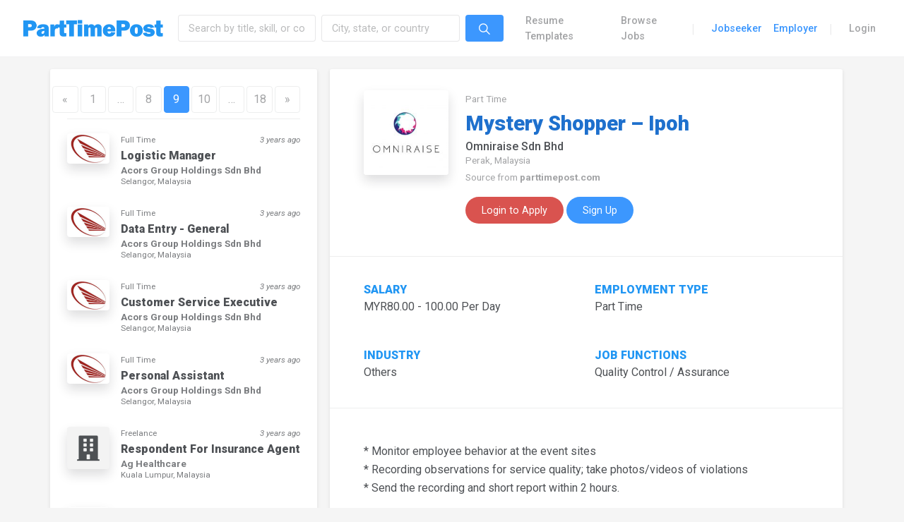

--- FILE ---
content_type: text/html; charset=UTF-8
request_url: https://parttimepost.com/jobs/page/9/?job_id=83042&search=any&loc=any
body_size: 14666
content:
<!DOCTYPE html>

<html lang="en" class="default-style">

<head><link rel="stylesheet" href="https://fonts.googleapis.com/css?family=Roboto:300,300i,400,400i,500,500i,700,700i,900" />
  <meta charset="utf-8">
  <meta http-equiv="x-ua-compatible" content="IE=edge,chrome=1">
  <meta name="description" content="">
  <meta name="viewport" content="width=device-width, initial-scale=1.0, user-scalable=no, minimum-scale=1.0, maximum-scale=1.0">

    



  
<link rel="manifest" crossorigin="use-credentials" href="https://parttimepost.com/manifest.webmanifest">
<meta name="theme-color" content="#FFFFFF">
<meta name="mobile-web-app-capable" content="yes">
<meta name="application-name" content="PartTimePost">
<meta name="apple-mobile-web-app-capable" content="yes">
<meta name="apple-touch-fullscreen" content="yes">
<meta name="apple-mobile-web-app-title" content="PTP">
<meta name="apple-mobile-web-app-status-bar-style" content="default">
<link rel="apple-touch-icon" href="https://parttimepost.com/file/2022/12/icon-full-192x192.png">
<link rel="apple-touch-startup-image" media="(device-width: 430px) and (device-height: 932px) and (-webkit-device-pixel-ratio: 3)" href="https://parttimepost.com/file/daftplug-instantify/img-pwa-apple-launch-1290x2796.png"><link rel="apple-touch-startup-image" media="(device-width: 393px) and (device-height: 852px) and (-webkit-device-pixel-ratio: 3)" href="https://parttimepost.com/file/daftplug-instantify/img-pwa-apple-launch-1179x2256.png"><link rel="apple-touch-startup-image" media="(device-width: 428px) and (device-height: 926px) and (-webkit-device-pixel-ratio: 3)" href="https://parttimepost.com/file/daftplug-instantify/img-pwa-apple-launch-1284x2778.png"><link rel="apple-touch-startup-image" media="(device-width: 390px) and (device-height: 844px) and (-webkit-device-pixel-ratio: 3)" href="https://parttimepost.com/file/daftplug-instantify/img-pwa-apple-launch-1170x2532.png"><link rel="apple-touch-startup-image" media="(device-width: 375px) and (device-height: 812px) and (-webkit-device-pixel-ratio: 3)" href="https://parttimepost.com/file/daftplug-instantify/img-pwa-apple-launch-1125x2436.png"><link rel="apple-touch-startup-image" media="(device-width: 414px) and (device-height: 896px) and (-webkit-device-pixel-ratio: 3)" href="https://parttimepost.com/file/daftplug-instantify/img-pwa-apple-launch-1242x2688.png"><link rel="apple-touch-startup-image" media="(device-width: 414px) and (device-height: 896px) and (-webkit-device-pixel-ratio: 2)" href="https://parttimepost.com/file/daftplug-instantify/img-pwa-apple-launch-828x1792.png"><link rel="apple-touch-startup-image" media="(device-width: 414px) and (device-height: 736px) and (-webkit-device-pixel-ratio: 3)" href="https://parttimepost.com/file/daftplug-instantify/img-pwa-apple-launch-1242x2208.png"><link rel="apple-touch-startup-image" media="(device-width: 375px) and (device-height: 667px) and (-webkit-device-pixel-ratio: 2)" href="https://parttimepost.com/file/daftplug-instantify/img-pwa-apple-launch-750x1334.png"><link rel="apple-touch-startup-image" media="(device-width: 320px) and (device-height: 568px) and (-webkit-device-pixel-ratio: 2)" href="https://parttimepost.com/file/daftplug-instantify/img-pwa-apple-launch-640x1136.png"><link rel="apple-touch-startup-image" media="(device-width: 1024px) and (device-height: 1366px) and (-webkit-device-pixel-ratio: 2)" href="https://parttimepost.com/file/daftplug-instantify/img-pwa-apple-launch-2048x2732.png"><link rel="apple-touch-startup-image" media="(device-width: 834px) and (device-height: 1194px) and (-webkit-device-pixel-ratio: 2)" href="https://parttimepost.com/file/daftplug-instantify/img-pwa-apple-launch-1668x2388.png"><link rel="apple-touch-startup-image" media="(device-width: 820px) and (device-height: 1180px) and (-webkit-device-pixel-ratio: 2)" href="https://parttimepost.com/file/daftplug-instantify/img-pwa-apple-launch-1640x2360.png"><link rel="apple-touch-startup-image" media="(device-width: 834px) and (device-height: 1112px) and (-webkit-device-pixel-ratio: 2)" href="https://parttimepost.com/file/daftplug-instantify/img-pwa-apple-launch-1668x2224.png"><link rel="apple-touch-startup-image" media="(device-width: 810px) and (device-height: 1080px) and (-webkit-device-pixel-ratio: 2)" href="https://parttimepost.com/file/daftplug-instantify/img-pwa-apple-launch-1620x2160.png"><link rel="apple-touch-startup-image" media="(device-width: 768px) and (device-height: 1024px) and (-webkit-device-pixel-ratio: 2)" href="https://parttimepost.com/file/daftplug-instantify/img-pwa-apple-launch-1536x2048.png"><meta name='robots' content='noindex, follow' />

	<!-- This site is optimized with the Yoast SEO plugin v19.13 - https://yoast.com/wordpress/plugins/seo/ -->
	<title>Mystery Shopper &#8211; Ipoh &middot; Page 9 Jobs &middot; PartTimePost</title>
	<meta name="description" content="Jobs , PartTimePost" />
	<meta property="og:locale" content="en_US" />
	<meta property="og:type" content="article" />
	<meta property="og:title" content="Jobs &middot; PartTimePost" />
	<meta property="og:description" content="Jobs , PartTimePost" />
	<meta property="og:url" content="https://parttimepost.com/jobs/" />
	<meta property="og:site_name" content="PartTimePost" />
	<meta name="twitter:card" content="summary_large_image" />
	<script type="application/ld+json" class="yoast-schema-graph">{"@context":"https://schema.org","@graph":[{"@type":"WebPage","@id":"https://parttimepost.com/jobs/","url":"https://parttimepost.com/jobs/","name":"Jobs &middot; PartTimePost","isPartOf":{"@id":"https://parttimepost.com/#website"},"datePublished":"2020-05-28T12:44:24+00:00","dateModified":"2020-05-28T12:44:24+00:00","description":"Jobs , PartTimePost","inLanguage":"en-US","potentialAction":[{"@type":"ReadAction","target":["https://parttimepost.com/jobs/"]}]},{"@type":"WebSite","@id":"https://parttimepost.com/#website","url":"https://parttimepost.com/","name":"PartTimePost","description":"Part-time, Freelance and Temporary Job Recruitment  ·  Create Your Job Winning Resume","publisher":{"@id":"https://parttimepost.com/#organization"},"potentialAction":[{"@type":"SearchAction","target":{"@type":"EntryPoint","urlTemplate":"https://parttimepost.com/?s={search_term_string}"},"query-input":"required name=search_term_string"}],"inLanguage":"en-US"},{"@type":"Organization","@id":"https://parttimepost.com/#organization","name":"PartTimePost","alternateName":"PTP","url":"https://parttimepost.com/","logo":{"@type":"ImageObject","inLanguage":"en-US","@id":"https://parttimepost.com/#/schema/logo/image/","url":"https://parttimepost.com/file/2022/12/icon-full.png","contentUrl":"https://parttimepost.com/file/2022/12/icon-full.png","width":512,"height":512,"caption":"PartTimePost"},"image":{"@id":"https://parttimepost.com/#/schema/logo/image/"}}]}</script>
	<!-- / Yoast SEO plugin. -->


<link rel='stylesheet' id='wp-block-library-css' href='https://parttimepost.com/static/lib/css/dist/block-library/style.min.css?ver=6.1.9' type='text/css' media='all' />
<link rel='stylesheet' id='wc-blocks-vendors-style-css' href='https://parttimepost.com/static/ext/bfb56dfc/packages/woocommerce-blocks/build/wc-blocks-vendors-style.css?ver=9.1.5' type='text/css' media='all' />
<link rel='stylesheet' id='wc-blocks-style-css' href='https://parttimepost.com/static/ext/bfb56dfc/packages/woocommerce-blocks/build/wc-blocks-style.css?ver=9.1.5' type='text/css' media='all' />
<link rel='stylesheet' id='classic-theme-styles-css' href='https://parttimepost.com/static/lib/css/classic-themes.min.css?ver=1' type='text/css' media='all' />
<style id='global-styles-inline-css' type='text/css'>
body{--wp--preset--color--black: #000000;--wp--preset--color--cyan-bluish-gray: #abb8c3;--wp--preset--color--white: #ffffff;--wp--preset--color--pale-pink: #f78da7;--wp--preset--color--vivid-red: #cf2e2e;--wp--preset--color--luminous-vivid-orange: #ff6900;--wp--preset--color--luminous-vivid-amber: #fcb900;--wp--preset--color--light-green-cyan: #7bdcb5;--wp--preset--color--vivid-green-cyan: #00d084;--wp--preset--color--pale-cyan-blue: #8ed1fc;--wp--preset--color--vivid-cyan-blue: #0693e3;--wp--preset--color--vivid-purple: #9b51e0;--wp--preset--gradient--vivid-cyan-blue-to-vivid-purple: linear-gradient(135deg,rgba(6,147,227,1) 0%,rgb(155,81,224) 100%);--wp--preset--gradient--light-green-cyan-to-vivid-green-cyan: linear-gradient(135deg,rgb(122,220,180) 0%,rgb(0,208,130) 100%);--wp--preset--gradient--luminous-vivid-amber-to-luminous-vivid-orange: linear-gradient(135deg,rgba(252,185,0,1) 0%,rgba(255,105,0,1) 100%);--wp--preset--gradient--luminous-vivid-orange-to-vivid-red: linear-gradient(135deg,rgba(255,105,0,1) 0%,rgb(207,46,46) 100%);--wp--preset--gradient--very-light-gray-to-cyan-bluish-gray: linear-gradient(135deg,rgb(238,238,238) 0%,rgb(169,184,195) 100%);--wp--preset--gradient--cool-to-warm-spectrum: linear-gradient(135deg,rgb(74,234,220) 0%,rgb(151,120,209) 20%,rgb(207,42,186) 40%,rgb(238,44,130) 60%,rgb(251,105,98) 80%,rgb(254,248,76) 100%);--wp--preset--gradient--blush-light-purple: linear-gradient(135deg,rgb(255,206,236) 0%,rgb(152,150,240) 100%);--wp--preset--gradient--blush-bordeaux: linear-gradient(135deg,rgb(254,205,165) 0%,rgb(254,45,45) 50%,rgb(107,0,62) 100%);--wp--preset--gradient--luminous-dusk: linear-gradient(135deg,rgb(255,203,112) 0%,rgb(199,81,192) 50%,rgb(65,88,208) 100%);--wp--preset--gradient--pale-ocean: linear-gradient(135deg,rgb(255,245,203) 0%,rgb(182,227,212) 50%,rgb(51,167,181) 100%);--wp--preset--gradient--electric-grass: linear-gradient(135deg,rgb(202,248,128) 0%,rgb(113,206,126) 100%);--wp--preset--gradient--midnight: linear-gradient(135deg,rgb(2,3,129) 0%,rgb(40,116,252) 100%);--wp--preset--duotone--dark-grayscale: url('#wp-duotone-dark-grayscale');--wp--preset--duotone--grayscale: url('#wp-duotone-grayscale');--wp--preset--duotone--purple-yellow: url('#wp-duotone-purple-yellow');--wp--preset--duotone--blue-red: url('#wp-duotone-blue-red');--wp--preset--duotone--midnight: url('#wp-duotone-midnight');--wp--preset--duotone--magenta-yellow: url('#wp-duotone-magenta-yellow');--wp--preset--duotone--purple-green: url('#wp-duotone-purple-green');--wp--preset--duotone--blue-orange: url('#wp-duotone-blue-orange');--wp--preset--font-size--small: 13px;--wp--preset--font-size--medium: 20px;--wp--preset--font-size--large: 36px;--wp--preset--font-size--x-large: 42px;--wp--preset--spacing--20: 0.44rem;--wp--preset--spacing--30: 0.67rem;--wp--preset--spacing--40: 1rem;--wp--preset--spacing--50: 1.5rem;--wp--preset--spacing--60: 2.25rem;--wp--preset--spacing--70: 3.38rem;--wp--preset--spacing--80: 5.06rem;}:where(.is-layout-flex){gap: 0.5em;}body .is-layout-flow > .alignleft{float: left;margin-inline-start: 0;margin-inline-end: 2em;}body .is-layout-flow > .alignright{float: right;margin-inline-start: 2em;margin-inline-end: 0;}body .is-layout-flow > .aligncenter{margin-left: auto !important;margin-right: auto !important;}body .is-layout-constrained > .alignleft{float: left;margin-inline-start: 0;margin-inline-end: 2em;}body .is-layout-constrained > .alignright{float: right;margin-inline-start: 2em;margin-inline-end: 0;}body .is-layout-constrained > .aligncenter{margin-left: auto !important;margin-right: auto !important;}body .is-layout-constrained > :where(:not(.alignleft):not(.alignright):not(.alignfull)){max-width: var(--wp--style--global--content-size);margin-left: auto !important;margin-right: auto !important;}body .is-layout-constrained > .alignwide{max-width: var(--wp--style--global--wide-size);}body .is-layout-flex{display: flex;}body .is-layout-flex{flex-wrap: wrap;align-items: center;}body .is-layout-flex > *{margin: 0;}:where(.wp-block-columns.is-layout-flex){gap: 2em;}.has-black-color{color: var(--wp--preset--color--black) !important;}.has-cyan-bluish-gray-color{color: var(--wp--preset--color--cyan-bluish-gray) !important;}.has-white-color{color: var(--wp--preset--color--white) !important;}.has-pale-pink-color{color: var(--wp--preset--color--pale-pink) !important;}.has-vivid-red-color{color: var(--wp--preset--color--vivid-red) !important;}.has-luminous-vivid-orange-color{color: var(--wp--preset--color--luminous-vivid-orange) !important;}.has-luminous-vivid-amber-color{color: var(--wp--preset--color--luminous-vivid-amber) !important;}.has-light-green-cyan-color{color: var(--wp--preset--color--light-green-cyan) !important;}.has-vivid-green-cyan-color{color: var(--wp--preset--color--vivid-green-cyan) !important;}.has-pale-cyan-blue-color{color: var(--wp--preset--color--pale-cyan-blue) !important;}.has-vivid-cyan-blue-color{color: var(--wp--preset--color--vivid-cyan-blue) !important;}.has-vivid-purple-color{color: var(--wp--preset--color--vivid-purple) !important;}.has-black-background-color{background-color: var(--wp--preset--color--black) !important;}.has-cyan-bluish-gray-background-color{background-color: var(--wp--preset--color--cyan-bluish-gray) !important;}.has-white-background-color{background-color: var(--wp--preset--color--white) !important;}.has-pale-pink-background-color{background-color: var(--wp--preset--color--pale-pink) !important;}.has-vivid-red-background-color{background-color: var(--wp--preset--color--vivid-red) !important;}.has-luminous-vivid-orange-background-color{background-color: var(--wp--preset--color--luminous-vivid-orange) !important;}.has-luminous-vivid-amber-background-color{background-color: var(--wp--preset--color--luminous-vivid-amber) !important;}.has-light-green-cyan-background-color{background-color: var(--wp--preset--color--light-green-cyan) !important;}.has-vivid-green-cyan-background-color{background-color: var(--wp--preset--color--vivid-green-cyan) !important;}.has-pale-cyan-blue-background-color{background-color: var(--wp--preset--color--pale-cyan-blue) !important;}.has-vivid-cyan-blue-background-color{background-color: var(--wp--preset--color--vivid-cyan-blue) !important;}.has-vivid-purple-background-color{background-color: var(--wp--preset--color--vivid-purple) !important;}.has-black-border-color{border-color: var(--wp--preset--color--black) !important;}.has-cyan-bluish-gray-border-color{border-color: var(--wp--preset--color--cyan-bluish-gray) !important;}.has-white-border-color{border-color: var(--wp--preset--color--white) !important;}.has-pale-pink-border-color{border-color: var(--wp--preset--color--pale-pink) !important;}.has-vivid-red-border-color{border-color: var(--wp--preset--color--vivid-red) !important;}.has-luminous-vivid-orange-border-color{border-color: var(--wp--preset--color--luminous-vivid-orange) !important;}.has-luminous-vivid-amber-border-color{border-color: var(--wp--preset--color--luminous-vivid-amber) !important;}.has-light-green-cyan-border-color{border-color: var(--wp--preset--color--light-green-cyan) !important;}.has-vivid-green-cyan-border-color{border-color: var(--wp--preset--color--vivid-green-cyan) !important;}.has-pale-cyan-blue-border-color{border-color: var(--wp--preset--color--pale-cyan-blue) !important;}.has-vivid-cyan-blue-border-color{border-color: var(--wp--preset--color--vivid-cyan-blue) !important;}.has-vivid-purple-border-color{border-color: var(--wp--preset--color--vivid-purple) !important;}.has-vivid-cyan-blue-to-vivid-purple-gradient-background{background: var(--wp--preset--gradient--vivid-cyan-blue-to-vivid-purple) !important;}.has-light-green-cyan-to-vivid-green-cyan-gradient-background{background: var(--wp--preset--gradient--light-green-cyan-to-vivid-green-cyan) !important;}.has-luminous-vivid-amber-to-luminous-vivid-orange-gradient-background{background: var(--wp--preset--gradient--luminous-vivid-amber-to-luminous-vivid-orange) !important;}.has-luminous-vivid-orange-to-vivid-red-gradient-background{background: var(--wp--preset--gradient--luminous-vivid-orange-to-vivid-red) !important;}.has-very-light-gray-to-cyan-bluish-gray-gradient-background{background: var(--wp--preset--gradient--very-light-gray-to-cyan-bluish-gray) !important;}.has-cool-to-warm-spectrum-gradient-background{background: var(--wp--preset--gradient--cool-to-warm-spectrum) !important;}.has-blush-light-purple-gradient-background{background: var(--wp--preset--gradient--blush-light-purple) !important;}.has-blush-bordeaux-gradient-background{background: var(--wp--preset--gradient--blush-bordeaux) !important;}.has-luminous-dusk-gradient-background{background: var(--wp--preset--gradient--luminous-dusk) !important;}.has-pale-ocean-gradient-background{background: var(--wp--preset--gradient--pale-ocean) !important;}.has-electric-grass-gradient-background{background: var(--wp--preset--gradient--electric-grass) !important;}.has-midnight-gradient-background{background: var(--wp--preset--gradient--midnight) !important;}.has-small-font-size{font-size: var(--wp--preset--font-size--small) !important;}.has-medium-font-size{font-size: var(--wp--preset--font-size--medium) !important;}.has-large-font-size{font-size: var(--wp--preset--font-size--large) !important;}.has-x-large-font-size{font-size: var(--wp--preset--font-size--x-large) !important;}
.wp-block-navigation a:where(:not(.wp-element-button)){color: inherit;}
:where(.wp-block-columns.is-layout-flex){gap: 2em;}
.wp-block-pullquote{font-size: 1.5em;line-height: 1.6;}
</style>
<link rel='stylesheet' id='daftplug-instantify-pwa-offlinenotification-css' href='https://parttimepost.com/static/ext/a464d5da/pwa/public/assets/css/style-offlinenotification.css?ver=7.2' type='text/css' media='all' />
<link rel='stylesheet' id='daftplug-instantify-pwa-public-css' href='https://parttimepost.com/static/ext/a464d5da/pwa/public/assets/css/style-pwa.min.css?ver=7.2' type='text/css' media='all' />
<link rel='stylesheet' id='daftplug-instantify-public-css' href='https://parttimepost.com/static/ext/a464d5da/public/assets/css/style-public.min.css?ver=7.2' type='text/css' media='all' />
<link rel='stylesheet' id='woocommerce-layout-css' href='https://parttimepost.com/static/ext/bfb56dfc/assets/css/woocommerce-layout.css?ver=7.3.0' type='text/css' media='all' />
<link rel='stylesheet' id='woocommerce-smallscreen-css' href='https://parttimepost.com/static/ext/bfb56dfc/assets/css/woocommerce-smallscreen.css?ver=7.3.0' type='text/css' media='only screen and (max-width: 768px)' />
<link rel='stylesheet' id='woocommerce-general-css' href='https://parttimepost.com/static/ext/bfb56dfc/assets/css/woocommerce.css?ver=7.3.0' type='text/css' media='all' />
<style id='woocommerce-inline-inline-css' type='text/css'>
.woocommerce form .form-row .required { visibility: visible; }
</style>
<link rel='stylesheet' id='if-menu-site-css-css' href='https://parttimepost.com/static/ext/2a8e5057/assets/if-menu-site.css?ver=6.1.9' type='text/css' media='all' />
<link rel='stylesheet' id='flamy-fontawesome-css-css' href='https://parttimepost.com/static/assets/vendor/fonts/fontawesome.css' type='text/css' media='all' />
<link rel='stylesheet' id='flamy-ionicons-css-css' href='https://parttimepost.com/static/assets/vendor/fonts/ionicons.css' type='text/css' media='all' />
<link rel='stylesheet' id='flamy-linearicons-css-css' href='https://parttimepost.com/static/assets/vendor/fonts/ionicons.css' type='text/css' media='all' />
<link rel='stylesheet' id='flamy-open-iconic-css-css' href='https://parttimepost.com/static/assets/vendor/fonts/open-iconic.css' type='text/css' media='all' />
<link rel='stylesheet' id='flamy-pe-icon-7-stroke-css-css' href='https://parttimepost.com/static/assets/vendor/fonts/pe-icon-7-stroke.css' type='text/css' media='all' />
<link rel='stylesheet' id='flamy-theme-settings-bootstrap-css-css' href='https://parttimepost.com/static/assets/vendor/css/rtl/bootstrap.css' type='text/css' media='all' />
<link rel='stylesheet' id='flamy-theme-settings-appwork-css-css' href='https://parttimepost.com/static/assets/vendor/css/rtl/appwork.css' type='text/css' media='all' />
<link rel='stylesheet' id='flamy-theme-settings-theme-css-css' href='https://parttimepost.com/static/assets/vendor/css/rtl/theme-air.css' type='text/css' media='all' />
<link rel='stylesheet' id='flamy-theme-settings-colors-css-css' href='https://parttimepost.com/static/assets/vendor/css/rtl/colors.css' type='text/css' media='all' />
<link rel='stylesheet' id='flamy-uikit-css-css' href='https://parttimepost.com/static/assets/vendor/css/rtl/uikit.css' type='text/css' media='all' />
<link rel='stylesheet' id='landing-css-css' href='https://parttimepost.com/static/assets/css/landing.css' type='text/css' media='all' />
<link rel='stylesheet' id='flamy-custom-css-css' href='https://parttimepost.com/static/assets/css/custom.css' type='text/css' media='all' />
<link rel='stylesheet' id='flamy-perfect-scrollbar-css-css' href='https://parttimepost.com/static/assets/vendor/libs/perfect-scrollbar/perfect-scrollbar.css' type='text/css' media='all' />
<link rel='stylesheet' id='flamy-spinkit-css-css' href='https://parttimepost.com/static/assets/vendor/libs/spinkit/spinkit.css' type='text/css' media='all' />
<link rel='stylesheet' id='flamy-smartwizard-css-css' href='https://parttimepost.com/static/assets/vendor/libs/smartwizard/smartwizard.css' type='text/css' media='all' />
<link rel='stylesheet' id='flamy-growl-css-css' href='https://parttimepost.com/static/assets/vendor/libs/growl/growl.css' type='text/css' media='all' />
<link rel='stylesheet' id='flamy-select2-css-css' href='https://parttimepost.com/static/assets/vendor/libs/select2/select2.css' type='text/css' media='all' />
<link rel='stylesheet' id='flamy-typeahead-css-css' href='https://parttimepost.com/static/assets/vendor/libs/typeahead-js/typeahead.css' type='text/css' media='all' />
<link rel='stylesheet' id='flamy-ladda-css-css' href='https://parttimepost.com/static/assets/vendor/libs/ladda/ladda.css' type='text/css' media='all' />
<link rel='stylesheet' id='flamy-skin-css-css' href='https://parttimepost.com/static/assets/css/skin.css' type='text/css' media='all' />
<link rel='stylesheet' id='mycred-front-css' href='https://parttimepost.com/static/ext/c6dd508b/assets/css/mycred-front.css?ver=2.4.10' type='text/css' media='all' />
<link rel='stylesheet' id='mycred-social-share-icons-css' href='https://parttimepost.com/static/ext/c6dd508b/assets/css/mycred-social-icons.css?ver=2.4.10' type='text/css' media='all' />
<link rel='stylesheet' id='mycred-social-share-style-css' href='https://parttimepost.com/static/ext/c6dd508b/assets/css/mycred-social-share.css?ver=2.4.10' type='text/css' media='all' />
<script type='text/javascript' src='https://ajax.googleapis.com/ajax/libs/jquery/3.2.1/jquery.min.js' id='jquery-js'></script>
<script type='text/javascript' src='https://parttimepost.com/static/ext/bfb56dfc/assets/js/jquery-blockui/jquery.blockUI.min.js?ver=2.7.0-wc.7.3.0' id='jquery-blockui-js'></script>
<script type='text/javascript' id='wc-add-to-cart-js-extra'>
/* <![CDATA[ */
var wc_add_to_cart_params = {"ajax_url":"\/ajax","wc_ajax_url":"\/?wc-ajax=%%endpoint%%","i18n_view_cart":"View cart","cart_url":"https:\/\/parttimepost.com\/app\/dashboard\/cart\/","is_cart":"","cart_redirect_after_add":"no"};
/* ]]> */
</script>
<script type='text/javascript' src='https://parttimepost.com/static/ext/bfb56dfc/assets/js/frontend/add-to-cart.min.js?ver=7.3.0' id='wc-add-to-cart-js'></script>
<script type='text/javascript' src='https://parttimepost.com/static/ext/9b34fccb/assets/js/vendors/woocommerce-add-to-cart.js?ver=6.10.0' id='vc_woocommerce-add-to-cart-js-js'></script>
<script type='text/javascript' src='https://parttimepost.com/static/assets/vendor/js/layout-helpers.js' id='layout-helpers-js'></script>
<script type='text/javascript' src='https://parttimepost.com/static/assets/vendor/js/pace.js' id='pace-js'></script>
<script type='text/javascript' src='https://cdn.jsdelivr.net/npm/vue/dist/vue.js' id='vue-js-js'></script>
<script type='text/javascript' src='https://cdn.jsdelivr.net/npm/axios/dist/axios.min.js' id='axios-js-js'></script>
<script type='text/javascript' src='https://cdn.jsdelivr.net/npm/vue-axios@2.1.5/dist/vue-axios.min.js' id='vue-axios-js-js'></script>
<link rel="https://api.w.org/" href="https://parttimepost.com/wp-json/" /><link rel="alternate" type="application/json" href="https://parttimepost.com/wp-json/wp/v2/pages/1552" /><!-- Google Tag Manager -->
<script>(function(w,d,s,l,i){w[l]=w[l]||[];w[l].push({'gtm.start':
new Date().getTime(),event:'gtm.js'});var f=d.getElementsByTagName(s)[0],
j=d.createElement(s),dl=l!='dataLayer'?'&l='+l:'';j.async=true;j.src=
'https://www.googletagmanager.com/gtm.js?id='+i+dl;f.parentNode.insertBefore(j,f);
})(window,document,'script','dataLayer','GTM-WTLQBHM');</script>
<!-- End Google Tag Manager -->
    <script>document['documentMode']===10&&document.write('<script src="https://polyfill.io/v3/polyfill.min.js?features=Intl.~locale.en"><\/script>')</script>
    	<noscript><style>.woocommerce-product-gallery{ opacity: 1 !important; }</style></noscript>
	
	<script type="text/javascript" id="serviceworker">
	    if (navigator.serviceWorker) {
	        window.addEventListener('load', function() {
	            navigator.serviceWorker.register(
	                "https:\/\/parttimepost.com\/serviceworker.sw", {scope: "\/"}
	            );
	        });
	    }
	</script>
	<noscript><style> .wpb_animate_when_almost_visible { opacity: 1; }</style></noscript></head>

<body>
  <div class="page-loader">
    <div class="bg-primary"></div>
  </div>	<!-- Layout wrapper -->
	<div class="layout-wrapper layout-1 layout-without-sidenav">
		<div class="layout-inner">

			
			<!-- Navbar -->
			<nav class="landing-navbar navbar navbar-expand-lg navbar-light bg-white -shadow border-bottom -shadow-sm">
				<div class="container-fluid px-3">
					<a href="https://parttimepost.com" class="navbar-brand text-big font-weight-bolder line-height-1 text-expanded py-3">
						<img src="https://parttimepost.com/img/logo.png" style="width:200px;">
					</a>
				
					<button class="navbar-toggler" type="button" data-toggle="collapse" data-target="#landing-navbar-collapse">
						<span class="navbar-toggler-icon"></span>
					</button>
				
					<div class="collapse navbar-collapse" id="landing-navbar-collapse">
						
<!-- Search -->

<div class="navbar-nav align-items-lg-center d-none d-md-block w-50">
	<form action="https://parttimepost.com/jobs/?search=any&loc=any" method="GET" class="w-100">
	<label class="nav-item navbar-text navbar-search-box p-0 active">
		<div class="form-row col-12 m-0 p-0">
			<div class="form-group col-12 m-0 p-0">
				<div class="row no-gutters" >
					<div class="col-md-5 col-lg-5 py-1 px-md-1">
						<input type="text" name="search" class="form-control job-title" placeholder="Search by title, skill, or company" value="">
					</div>
					<div class="col-md-5 col-lg-5 py-1 px-md-1">
						<input type="text" name="loc" class="form-control job-location" placeholder="City, state, or country" value="">
					</div>
					<div class="col-md-2 col-lg-2 py-1 px-md-1">
						<button class="btn btn-primary" type="submit"><i class="ion ion-ios-search navbar-icon align-middle"></i></button>
					</div>
				</div>
			</div>
		</div>
	</label>
	</form>
</div>						<div class="navbar-nav align-items-lg-center ml-auto"><a class="anchor-link nav-item nav-link font-weight-semibold menu-item menu-item-type-post_type menu-item-object-page" href="https://parttimepost.com/templates/">Resume Templates</a>
<a class="anchor-link nav-item nav-link font-weight-semibold menu-item menu-item-type-post_type menu-item-object-page" href="https://parttimepost.com/browse-jobs/">Browse Jobs</a>
<div class="nav-item d-none d-lg-block text-big font-weight-light line-height-1 opacity-25 mr-3 ml-2">|</div>
<a class="anchor-link nav-item nav-link font-weight-semibold text-primary menu-item menu-item-type-post_type menu-item-object-page" href="https://parttimepost.com/for-jobseeker/">Jobseeker</a>
<a class="anchor-link nav-item nav-link font-weight-semibold text-primary menu-item menu-item-type-post_type menu-item-object-page" href="https://parttimepost.com/for-employer/">Employer</a>
<div class="nav-item d-none d-lg-block text-big font-weight-light line-height-1 opacity-25 mr-3 ml-2">|</div>
<a class="anchor-link nav-item nav-link font-weight-semibold menu-item menu-item-type-post_type menu-item-object-page" href="https://parttimepost.com/app/login/">Login</a>
</div>					</div>
				</div>
			</nav>
			<!-- / Navbar -->
						

<style type="text/css">
	.recent-search::-webkit-scrollbar {
	  display: none;
	}

	/* Hide scrollbar for IE, Edge and Firefox */
	.recent-search {
	  -ms-overflow-style: none;  /* IE and Edge */
	  scrollbar-width: none;  /* Firefox */
	}
</style>
			<!-- Layout container -->
			<div class="layout-container">

				<!-- Layout content -->
				<div class="layout-content">

					<!-- Content -->
					<div class="container-fluid flex-grow-1 m-0 p-0">
						<div class="row no-gutters hidden">
	<div class="col">
		<div class="card shadow-none bg-light">
			<form action="https://parttimepost.com/jobs/?search=any&loc=any" method="GET">
			<div class="card-body">
				<div class="form-row">
					<div class="form-group mb-0 col">
						<div class="row no-gutters" >
							<div class="col-md-6 col-lg-5 py-1 px-md-1">
								<input type="text" name="search" class="form-control job-title form-control-lg" placeholder="Search by title, skill, or company name" value="">
							</div>
							<div class="col-md-6 col-lg-5 py-1 px-md-1">
								<input type="text" name="loc" class="form-control form-control-lg" placeholder="City, state, or country" value="">
							</div>
							<div class="col-md-12 col-lg-2 py-1 px-md-1">
								<button class="btn btn-primary btn-block btn-lg rounded-pill" type="submit">Search</button>
							</div>
						</div>
					</div>
				</div>
			</div>
			</form>

			<div class="card-footer bg-white">
				<a href="https://parttimepost.com/jobs/page/9/?search=Assistant+Manager&loc=any" class="btn btn-outline-primary m-1  rounded-pill">Assistant Manager</a><a href="https://parttimepost.com/jobs/page/9/?search=Chief+Financial+Officer&loc=any" class="btn btn-outline-primary m-1  rounded-pill">Chief Financial Officer</a><a href="https://parttimepost.com/jobs/page/9/?search=Customer+Service+Assistant&loc=any" class="btn btn-outline-primary m-1  rounded-pill">Customer Service Assistant</a><a href="https://parttimepost.com/jobs/page/9/?search=Event+Planner&loc=any" class="btn btn-outline-primary m-1  rounded-pill">Event Planner</a><a href="https://parttimepost.com/jobs/page/9/?search=General+Office+Clerk&loc=any" class="btn btn-outline-primary m-1  rounded-pill">General Office Clerk</a>			</div>

		</div>
	</div>
</div>

<div class="container px-0">
	<div class="row no-gutters">
		<div class="col">

			<div class="row no-gutters h-100">

				<div class="col-md-5 col-lg-4 order-2 order-md-1">
					<div class="d-block d-md-none w-100">
						<form action="https://parttimepost.com/jobs/?search=any&loc=any" method="GET" class="w-100">
						<label class="nav-item navbar-text navbar-search-box p-0 active">
							<div class="form-row col-12 mt-4">
								<div class="form-group col-12">
									<div class="row no-gutters" >
										<div class="col-md-12 mb-2">
											<input type="text" name="search" class="form-control job-title form-control-lg" placeholder="Search by title, skill, or company name" value="">
										</div>
										<div class="col-md-12 mb-2">
											<input type="text" name="loc" class="form-control form-control-lg" placeholder="City, state, or country" value="">
										</div>
										<div class="col-md-12">
											<button class="btn btn-primary btn-block btn-lg  rounded-pill" type="submit"><i class="ion ion-ios-search navbar-icon align-middle"></i> Search Jobs</button>
										</div>
									</div>
								</div>
							</div>
						</label>
						</form>
					</div>
					<div class="card shadow-sm my-3">
						<div class="card-body">
						<nav><ul class="pagination justify-content-end">
<li class="page-item"><a href="https://parttimepost.com/jobs/page/8/?job_id=83042&#038;search=any&#038;loc=any" >&laquo;</a></li>
<li class="page-item"><a href="https://parttimepost.com/jobs/?job_id=83042&#038;search=any&#038;loc=any">1</a></li>
<li class="page-item disabled d-none d-md-block"><a>…</a></li><li class="page-item"><a href="https://parttimepost.com/jobs/page/8/?job_id=83042&#038;search=any&#038;loc=any" class>8</a></li>
<li class="page-item active"><a href="https://parttimepost.com/jobs/page/9/?job_id=83042&#038;search=any&#038;loc=any" class>9</a></li>
<li class="page-item"><a href="https://parttimepost.com/jobs/page/10/?job_id=83042&#038;search=any&#038;loc=any" class>10</a></li>
<li class="page-item disabled d-none d-md-block"><a>…</a></li>
<li><a href="https://parttimepost.com/jobs/page/18/?job_id=83042&#038;search=any&#038;loc=any">18</a></li>
<li class="page-item"><a href="https://parttimepost.com/jobs/page/10/?job_id=83042&#038;search=any&#038;loc=any" >&raquo;</a></li>
</ul></nav>
<hr class="mb-2 mt-2">
	<div class="row">
					<div class="col-12  py-1 px-1 mb-1">
		
		<a class="view-jobs-list-mobile" href="https://parttimepost.com/jobs/page/9/?job_id=83092&search=any&loc=any" data-mobile-link="https://parttimepost.com/job-p/logistic-manager-83092/">
			<div class="media align-items-top p-2 rounded text-body media-hover " >
				<div class="text-center">
					<img src="https://parttimepost.com/img/company/386766/1669266581.png" class="d-block ui-w-60 rounded shadow bg-white">
					<small class="text-tiny d-block w-100 mt-2"><div class="badge badge-pill badge-xs py-1 px-2 opacity-0">&nbsp;</div></small>
				</div>

				<div class="media-body flex-truncate ml-3" data-toggle="tooltip" data-placement="bottom" data-original-title="">
					<div class="small  d-flex justify-content-between mb-1 opacity-75">
						<small>Full Time</small>
						<small><em>3 years ago </em></small>
					</div>

					<h5 class="font-weight-bolder mb-1">Logistic Manager</h5>

					<div class="small line-height-condenced opacity-75">
						<strong class="mr-1">Acors Group Holdings Sdn Bhd</strong>
						<small class="d-block">Selangor, Malaysia</small>
					</div>

					<div class="small line-height-1 my-2 mr-2 d-none">
						<small>Responsibilities: Develop and lead the organization-wide sales &amp; operations planning process. Build...</small>
					</div>
				</div>
			</div>
		</a>
	</div>					<div class="col-12  py-1 px-1 mb-1">
		
		<a class="view-jobs-list-mobile" href="https://parttimepost.com/jobs/page/9/?job_id=83091&search=any&loc=any" data-mobile-link="https://parttimepost.com/job-p/data-entry-general-83091/">
			<div class="media align-items-top p-2 rounded text-body media-hover " >
				<div class="text-center">
					<img src="https://parttimepost.com/img/company/386766/1669266581.png" class="d-block ui-w-60 rounded shadow bg-white">
					<small class="text-tiny d-block w-100 mt-2"><div class="badge badge-pill badge-xs py-1 px-2 opacity-0">&nbsp;</div></small>
				</div>

				<div class="media-body flex-truncate ml-3" data-toggle="tooltip" data-placement="bottom" data-original-title="">
					<div class="small  d-flex justify-content-between mb-1 opacity-75">
						<small>Full Time</small>
						<small><em>3 years ago </em></small>
					</div>

					<h5 class="font-weight-bolder mb-1">Data Entry - General</h5>

					<div class="small line-height-condenced opacity-75">
						<strong class="mr-1">Acors Group Holdings Sdn Bhd</strong>
						<small class="d-block">Selangor, Malaysia</small>
					</div>

					<div class="small line-height-1 my-2 mr-2 d-none">
						<small>Responsibilities Gathering invoices, statements, reports, personal details, documents and information from employees,...</small>
					</div>
				</div>
			</div>
		</a>
	</div>					<div class="col-12  py-1 px-1 mb-1">
		
		<a class="view-jobs-list-mobile" href="https://parttimepost.com/jobs/page/9/?job_id=83090&search=any&loc=any" data-mobile-link="https://parttimepost.com/job-p/customer-service-executive-83090/">
			<div class="media align-items-top p-2 rounded text-body media-hover " >
				<div class="text-center">
					<img src="https://parttimepost.com/img/company/386766/1669266581.png" class="d-block ui-w-60 rounded shadow bg-white">
					<small class="text-tiny d-block w-100 mt-2"><div class="badge badge-pill badge-xs py-1 px-2 opacity-0">&nbsp;</div></small>
				</div>

				<div class="media-body flex-truncate ml-3" data-toggle="tooltip" data-placement="bottom" data-original-title="">
					<div class="small  d-flex justify-content-between mb-1 opacity-75">
						<small>Full Time</small>
						<small><em>3 years ago </em></small>
					</div>

					<h5 class="font-weight-bolder mb-1">Customer Service Executive</h5>

					<div class="small line-height-condenced opacity-75">
						<strong class="mr-1">Acors Group Holdings Sdn Bhd</strong>
						<small class="d-block">Selangor, Malaysia</small>
					</div>

					<div class="small line-height-1 my-2 mr-2 d-none">
						<small>Resposibilities: Resolve product or service problems by clarifying the customer\'s complaint; determining...</small>
					</div>
				</div>
			</div>
		</a>
	</div>					<div class="col-12  py-1 px-1 mb-1">
		
		<a class="view-jobs-list-mobile" href="https://parttimepost.com/jobs/page/9/?job_id=83089&search=any&loc=any" data-mobile-link="https://parttimepost.com/job-p/personal-assistant-83089/">
			<div class="media align-items-top p-2 rounded text-body media-hover " >
				<div class="text-center">
					<img src="https://parttimepost.com/img/company/386766/1669266581.png" class="d-block ui-w-60 rounded shadow bg-white">
					<small class="text-tiny d-block w-100 mt-2"><div class="badge badge-pill badge-xs py-1 px-2 opacity-0">&nbsp;</div></small>
				</div>

				<div class="media-body flex-truncate ml-3" data-toggle="tooltip" data-placement="bottom" data-original-title="">
					<div class="small  d-flex justify-content-between mb-1 opacity-75">
						<small>Full Time</small>
						<small><em>3 years ago </em></small>
					</div>

					<h5 class="font-weight-bolder mb-1">Personal Assistant</h5>

					<div class="small line-height-condenced opacity-75">
						<strong class="mr-1">Acors Group Holdings Sdn Bhd</strong>
						<small class="d-block">Selangor, Malaysia</small>
					</div>

					<div class="small line-height-1 my-2 mr-2 d-none">
						<small>We are looking for a competent and independent Personal Assistant who will...</small>
					</div>
				</div>
			</div>
		</a>
	</div>					<div class="col-12  py-1 px-1 mb-1">
		
		<a class="view-jobs-list-mobile" href="https://parttimepost.com/jobs/page/9/?job_id=83088&search=any&loc=any" data-mobile-link="https://parttimepost.com/job-p/respondent-for-insurance-agent-83088/">
			<div class="media align-items-top p-2 rounded text-body media-hover " >
				<div class="text-center">
					<img src="https://parttimepost.com/img/company-180.png" class="d-block ui-w-60 rounded shadow bg-white">
					<small class="text-tiny d-block w-100 mt-2"><div class="badge badge-pill badge-xs py-1 px-2 opacity-0">&nbsp;</div></small>
				</div>

				<div class="media-body flex-truncate ml-3" data-toggle="tooltip" data-placement="bottom" data-original-title="">
					<div class="small  d-flex justify-content-between mb-1 opacity-75">
						<small>Freelance</small>
						<small><em>3 years ago </em></small>
					</div>

					<h5 class="font-weight-bolder mb-1">Respondent For Insurance Agent</h5>

					<div class="small line-height-condenced opacity-75">
						<strong class="mr-1">Ag Healthcare</strong>
						<small class="d-block">Kuala Lumpur, Malaysia</small>
					</div>

					<div class="small line-height-1 my-2 mr-2 d-none">
						<small>Looking for insurance agents or team leader/distributor (conventional or takaful) of the...</small>
					</div>
				</div>
			</div>
		</a>
	</div>					<div class="col-12  py-1 px-1 mb-1">
		
		<a class="view-jobs-list-mobile" href="https://parttimepost.com/jobs/page/9/?job_id=83087&search=any&loc=any" data-mobile-link="https://parttimepost.com/job-p/part-time-event-promoter-ioi-city-mall-83087/">
			<div class="media align-items-top p-2 rounded text-body media-hover " >
				<div class="text-center">
					<img src="https://parttimepost.com/img/company/363523/1590671360-180x180.jpg" class="d-block ui-w-60 rounded shadow bg-white">
					<small class="text-tiny d-block w-100 mt-2"><div class="badge badge-pill badge-xs py-1 px-2 opacity-0">&nbsp;</div></small>
				</div>

				<div class="media-body flex-truncate ml-3" data-toggle="tooltip" data-placement="bottom" data-original-title="">
					<div class="small  d-flex justify-content-between mb-1 opacity-75">
						<small>Part Time</small>
						<small><em>3 years ago </em></small>
					</div>

					<h5 class="font-weight-bolder mb-1">Part Time Event Promoter-ioi City Mall</h5>

					<div class="small line-height-condenced opacity-75">
						<strong class="mr-1">Puzzle Planet Sdn Bhd</strong>
						<small class="d-block">Putrajaya, Malaysia</small>
					</div>

					<div class="small line-height-1 my-2 mr-2 d-none">
						<small>Event Date: 25 Nov 2022 to 2 Jan 2023 &nbsp; Job Description...</small>
					</div>
				</div>
			</div>
		</a>
	</div>					<div class="col-12  py-1 px-1 mb-1">
		
		<a class="view-jobs-list-mobile" href="https://parttimepost.com/jobs/page/9/?job_id=83086&search=any&loc=any" data-mobile-link="https://parttimepost.com/job-p/branch-administrator-83086/">
			<div class="media align-items-top p-2 rounded text-body media-hover " >
				<div class="text-center">
					<img src="https://parttimepost.com/img/company/45926/1546843523-180x180.jpg" class="d-block ui-w-60 rounded shadow bg-white">
					<small class="text-tiny d-block w-100 mt-2"><div class="badge badge-pill badge-xs py-1 px-2 opacity-0">&nbsp;</div></small>
				</div>

				<div class="media-body flex-truncate ml-3" data-toggle="tooltip" data-placement="bottom" data-original-title="">
					<div class="small  d-flex justify-content-between mb-1 opacity-75">
						<small>Full Time</small>
						<small><em>3 years ago </em></small>
					</div>

					<h5 class="font-weight-bolder mb-1">Branch Administrator</h5>

					<div class="small line-height-condenced opacity-75">
						<strong class="mr-1">Nep Holdings (m) Bhd</strong>
						<small class="d-block">Johor, Malaysia</small>
					</div>

					<div class="small line-height-1 my-2 mr-2 d-none">
						<small>Job Description - Manage daily branch operations to ensure it runs in...</small>
					</div>
				</div>
			</div>
		</a>
	</div>					<div class="col-12  py-1 px-1 mb-1">
		
		<a class="view-jobs-list-mobile" href="https://parttimepost.com/jobs/page/9/?job_id=83085&search=any&loc=any" data-mobile-link="https://parttimepost.com/job-p/sales-consultant-part-time-full-time-83085/">
			<div class="media align-items-top p-2 rounded text-body media-hover " >
				<div class="text-center">
					<img src="https://parttimepost.com/img/company-180.png" class="d-block ui-w-60 rounded shadow bg-white">
					<small class="text-tiny d-block w-100 mt-2"><div class="badge badge-pill badge-xs py-1 px-2 opacity-0">&nbsp;</div></small>
				</div>

				<div class="media-body flex-truncate ml-3" data-toggle="tooltip" data-placement="bottom" data-original-title="">
					<div class="small  d-flex justify-content-between mb-1 opacity-75">
						<small>Part Time</small>
						<small><em>3 years ago </em></small>
					</div>

					<h5 class="font-weight-bolder mb-1">Sales Consultant (part-time/ Full Time)</h5>

					<div class="small line-height-condenced opacity-75">
						<strong class="mr-1">Great Eastern</strong>
						<small class="d-block">Kuala Lumpur, Malaysia</small>
					</div>

					<div class="small line-height-1 my-2 mr-2 d-none">
						<small>Prefer a home-based flexible job? Want a career that promises advancement and...</small>
					</div>
				</div>
			</div>
		</a>
	</div>					<div class="col-12  py-1 px-1 mb-1">
		
		<a class="view-jobs-list-mobile" href="https://parttimepost.com/jobs/page/9/?job_id=83084&search=any&loc=any" data-mobile-link="https://parttimepost.com/job-p/trainer-83084/">
			<div class="media align-items-top p-2 rounded text-body media-hover " >
				<div class="text-center">
					<img src="https://parttimepost.com/img/company/4174/1669180042-180x180.png" class="d-block ui-w-60 rounded shadow bg-white">
					<small class="text-tiny d-block w-100 mt-2"><div class="badge badge-pill badge-xs py-1 px-2 opacity-0">&nbsp;</div></small>
				</div>

				<div class="media-body flex-truncate ml-3" data-toggle="tooltip" data-placement="bottom" data-original-title="">
					<div class="small  d-flex justify-content-between mb-1 opacity-75">
						<small>Full Time</small>
						<small><em>3 years ago </em></small>
					</div>

					<h5 class="font-weight-bolder mb-1">Trainer</h5>

					<div class="small line-height-condenced opacity-75">
						<strong class="mr-1">Mybrainlab</strong>
						<small class="d-block">Kuala Lumpur, Malaysia</small>
					</div>

					<div class="small line-height-1 my-2 mr-2 d-none">
						<small>Job Description Trainers work with students of all ages, but most typically...</small>
					</div>
				</div>
			</div>
		</a>
	</div>					<div class="col-12  py-1 px-1 mb-1">
		
		<a class="view-jobs-list-mobile" href="https://parttimepost.com/jobs/page/9/?job_id=83083&search=any&loc=any" data-mobile-link="https://parttimepost.com/job-p/inside-sales-representative-83083/">
			<div class="media align-items-top p-2 rounded text-body media-hover " >
				<div class="text-center">
					<img src="https://parttimepost.com/img/company/25011/1534746571-180x180.jpg" class="d-block ui-w-60 rounded shadow bg-white">
					<small class="text-tiny d-block w-100 mt-2"><div class="badge badge-pill badge-xs py-1 px-2 opacity-0">&nbsp;</div></small>
				</div>

				<div class="media-body flex-truncate ml-3" data-toggle="tooltip" data-placement="bottom" data-original-title="">
					<div class="small  d-flex justify-content-between mb-1 opacity-75">
						<small>Full Time</small>
						<small><em>3 years ago </em></small>
					</div>

					<h5 class="font-weight-bolder mb-1">Inside Sales Representative</h5>

					<div class="small line-height-condenced opacity-75">
						<strong class="mr-1">Data Synergo Sdn. Bhd</strong>
						<small class="d-block">Selangor, Malaysia</small>
					</div>

					<div class="small line-height-1 my-2 mr-2 d-none">
						<small>Responsibilities :   The role of the Inside Sales Representative (ISR) will be to...</small>
					</div>
				</div>
			</div>
		</a>
	</div>					<div class="col-12  py-1 px-1 mb-1">
		
		<a class="view-jobs-list-mobile" href="https://parttimepost.com/jobs/page/9/?job_id=83081&search=any&loc=any" data-mobile-link="https://parttimepost.com/job-p/warehouse-operations-assistant-picker-and-packer-83081/">
			<div class="media align-items-top p-2 rounded text-body media-hover " >
				<div class="text-center">
					<img src="https://parttimepost.com/img/company/384536/1653487149.png" class="d-block ui-w-60 rounded shadow bg-white">
					<small class="text-tiny d-block w-100 mt-2"><div class="badge badge-pill badge-xs py-1 px-2 opacity-0">&nbsp;</div></small>
				</div>

				<div class="media-body flex-truncate ml-3" data-toggle="tooltip" data-placement="bottom" data-original-title="">
					<div class="small  d-flex justify-content-between mb-1 opacity-75">
						<small>Full Time</small>
						<small><em>3 years ago </em></small>
					</div>

					<h5 class="font-weight-bolder mb-1">Warehouse Operations Assistant ( Picker And Packer )</h5>

					<div class="small line-height-condenced opacity-75">
						<strong class="mr-1">The Shopping Bear Enterprise</strong>
						<small class="d-block">Kuala Lumpur, Malaysia</small>
					</div>

					<div class="small line-height-1 my-2 mr-2 d-none">
						<small>We are on the lookout for a hardworking Warehouse Operations Assistant (...</small>
					</div>
				</div>
			</div>
		</a>
	</div>					<div class="col-12  py-1 px-1 mb-1">
		
		<a class="view-jobs-list-mobile" href="https://parttimepost.com/jobs/page/9/?job_id=83080&search=any&loc=any" data-mobile-link="https://parttimepost.com/job-p/telemarketer-83080/">
			<div class="media align-items-top p-2 rounded text-body media-hover " >
				<div class="text-center">
					<img src="https://parttimepost.com/img/company/344301/1558684725-180x180.png" class="d-block ui-w-60 rounded shadow bg-white">
					<small class="text-tiny d-block w-100 mt-2"><div class="badge badge-pill badge-xs py-1 px-2 opacity-0">&nbsp;</div></small>
				</div>

				<div class="media-body flex-truncate ml-3" data-toggle="tooltip" data-placement="bottom" data-original-title="">
					<div class="small  d-flex justify-content-between mb-1 opacity-75">
						<small>Part Time</small>
						<small><em>3 years ago </em></small>
					</div>

					<h5 class="font-weight-bolder mb-1">Telemarketer</h5>

					<div class="small line-height-condenced opacity-75">
						<strong class="mr-1">Valiantlytix Sdn Bhd</strong>
						<small class="d-block">Work From Home, Malaysia</small>
					</div>

					<div class="small line-height-1 my-2 mr-2 d-none">
						<small>Make cold calls to verify contact details. Set up appointments with retailers/brands...</small>
					</div>
				</div>
			</div>
		</a>
	</div>			</div>

<nav><ul class="pagination justify-content-end">
<li class="page-item"><a href="https://parttimepost.com/jobs/page/8/?job_id=83042&#038;search=any&#038;loc=any" >&laquo;</a></li>
<li class="page-item"><a href="https://parttimepost.com/jobs/?job_id=83042&#038;search=any&#038;loc=any">1</a></li>
<li class="page-item disabled d-none d-md-block"><a>…</a></li><li class="page-item"><a href="https://parttimepost.com/jobs/page/8/?job_id=83042&#038;search=any&#038;loc=any" class>8</a></li>
<li class="page-item active"><a href="https://parttimepost.com/jobs/page/9/?job_id=83042&#038;search=any&#038;loc=any" class>9</a></li>
<li class="page-item"><a href="https://parttimepost.com/jobs/page/10/?job_id=83042&#038;search=any&#038;loc=any" class>10</a></li>
<li class="page-item disabled d-none d-md-block"><a>…</a></li>
<li><a href="https://parttimepost.com/jobs/page/18/?job_id=83042&#038;search=any&#038;loc=any">18</a></li>
<li class="page-item"><a href="https://parttimepost.com/jobs/page/10/?job_id=83042&#038;search=any&#038;loc=any" >&raquo;</a></li>
</ul></nav>






						</div>
					</div>
				</div>

				<div class="view-job-desktop col-md-7 col-lg-8 order-1 order-md-2 d-none d-md-block">
					<div class="view-job-container ps m-0 p-0">
	<div class="view-job-scroll w-100 h-100">
		<div class="card shadow-sm mx-3 my-3">
			<div class="card-header px-md-5">
				<div class="media align-items-top mt-2 my-md-3">
					<img src="https://parttimepost.com/img/company/386675/1668587941-180x180.jpg" class="d-none d-md-block ui-w-120 rounded shadow mr-3 mr-md-4">
					<img src="https://parttimepost.com/img/company/386675/1668587941-180x180.jpg" class="d-block d-md-none ui-w-80 rounded shadow-sm mr-3 mr-md-4">
					<div class="media-body flex-truncate -ml-3 -ml-md-4">

						<div><small class="text-muted">Part Time</small></div>
						<style type="text/css">
							.link-job:after{
								content: 'See details';
							}
							.link-company:after{
								content: 'View Organization';
							}
						</style>

						<h2 class="font-weight-bolder my-2 "><a class="link-job" href="https://parttimepost.com/job-p/mystery-shopper-ipoh-83042/">Mystery Shopper &#8211; Ipoh</a></h2>
						<h3 class="h5 d-inline-block mb-0">
							<span class=" mr-1">Omniraise Sdn Bhd</span> <small class="text-muted d-block mt-1">Perak, Malaysia</small>
						</h3>
						<div class="mb-3 text-muted"><small>Source from  <span class="font-weight-bold">parttimepost.com</span></small></div>
							<div class="">
		<a href="https://parttimepost.com/app/login/" class="btn btn-danger rounded-pill mb-3" data-toggle="modal" data-target="#modal-login-form"><span class="ml-1 mr-1">Login to Apply</span></a>
		<a href="https://parttimepost.com/app/user-register/" class="btn btn-primary rounded-pill mb-3"><span class="ml-1 mr-1">Sign Up</span></a>
	</div>
						</div>
				</div>
			</div>
			<div class="card-header px-md-5">
				<div class="row">
					<div class="col-md-6 py-4">
						<div class="label-meta">Salary</div>
						<div>
							MYR80.00 - 100.00 Per Day						</div>
					</div>
					<div class="col-md-6 py-4">
						<div class="label-meta">Employment Type</div>
						<div>Part Time</div>
					</div>
				</div>
				<div class="row">
					<div class="col-md-6 py-4">
						<div class="label-meta">Industry</div>
						<div>Others</div>
					</div>
					<div class="col-md-6 py-4">
						<div class="label-meta">Job Functions</div>
						<div>Quality Control / Assurance</div>
					</div>
				</div>
			</div>
			<div class="card-body px-md-5 py-5">
				<p>* Monitor employee behavior at the event sites<br />
* Recording observations for service quality; take photos/videos of violations<br />
* Send the recording and short report within 2 hours.</p>
			</div>
		</div>
	</div>
</div>
<script type="application/ld+json">
{
"@context": "https://schema.org",
"@type": "JobPosting",
"baseSalary": {
	"@type": "MonetaryAmount",
	"currency": "MYR",
	"value": {
		"@type": "QuantitativeValue",
		"minValue": "80.00",
		"maxValue": "100.00",
		"unitText": "DAY"
	}
},
"datePosted": "2022-12-04",
"validThrough" : "2023-01-03 00:00:00",
"description": "<p>* Monitor employee behavior at the event sites<br />* Recording observations for service quality; take photos/videos of violations<br />* Send the recording and short report within 2 hours.</p>",
"employmentType": "Part Time",
"hiringOrganization" : {
	"@type" : "Organization",
	"name" : "Omniraise Sdn Bhd",
	"logo" : "https://parttimepost.com/img/company/386675/1668587941-180x180.jpg"
},
"industry": "Others",
"jobLocation": {
	"@type": "Place",
	"address": {
	"@type": "PostalAddress",
	"addressLocality": "Perak, Malaysia"
	}
},
"occupationalCategory": "Quality Control / Assurance",
"salaryCurrency": "MYR",
"title": "Mystery Shopper &#8211; Ipoh"
}
</script>				</div>

			</div>

		</div>
	</div>
</div>
<div class="modal modal-top fade" id="modal-login-form">
	<div class="modal-dialog modal-md mt-5">
		<div class="modal-content rounded" id="login-form">
			<form class="" action="https://parttimepost.com/app/login" method="post" id="submit_form">
				<div class="card">
					<div class="card-header bg-light font-weight-semibold">
						Login						<button type="button" class="close font-weight-bolder" data-dismiss="modal" aria-label="Close">×</button>
					</div>
					<div class="card-body">
						<div class="form-group">
							<label class="form-label">Email <span class="text-danger">*</span></label>
							<input type="text" id="user_login" name="username" placeholder="Email" class="form-control" value="" tabindex="1">
			            </div>
			            <div class="form-group">
							<label class="form-label d-flex justify-content-between align-items-end">
								<div>Password</div>
								<a href="https://parttimepost.com/retrieve-password" class="d-block small"  tabindex="5">Forgot password?</a>
							</label>
							<input type="password" id="user_pass" name="pass" placeholder="Password" class="form-control" value="" tabindex="2">
						</div>
						<div class="d-flex justify-content-between align-items-center m-0">
							<label class="custom-control custom-checkbox m-0">
							<input type="checkbox" id="remember" name="rememberme" value="forever" class="custom-control-input"  tabindex="3">
								<span class="custom-control-label small">Remember me</span>
							</label>
							<!-- <input type="submit" name="wp-submit" id="wp-submit" class="btn btn-primary" value="Log In"> -->
							<button type="submit" class="btn btn-primary -rounded-pill mt-2" id="wp-submit" name="wp-submit" value="Log In" tabindex="4">Log In</button>
							<input type="hidden" name="login_submit" >
							<input type="hidden" name="redirect_to" value="https://parttimepost.com/jobs/page/9/?job_id=83042&search=any&loc=any">
						</div>
					</div>
					<div class="card-footer py-3 px-4 px-sm-5 bg-light border-top-0">
				        <div class="text-center small">
							Don't have an account yet?							<br>
							<a href="https://parttimepost.com/user-register">Sign up</a> / <a href="https://parttimepost.com/employer-register">Join as employer</a>
						</div>
					</div>
				</div>
			</form>
		</div>
	</div>
</div><style>
@media (min-width: 768px) {
	.view-job-container {
		height: calc(100vh);
		position: sticky !important;
		position: -webkit-sticky !important;
		order: 1;
	    position: -webkit-sticky;
	    position: sticky;
	    top: 0px;

	}

}
</style>					</div>
					<!-- / Content -->

	<!-- Layout footer -->
	<nav class="footer bp-3 bg-dark pt-4">
	    <div class="container px-3 pt-4">
		    <div class="row mb-4">
			    <div class="col-lg-12 text-center">				    
					<a href="https://parttimepost.com/user-register/" class="font-weight-bolder text-white h2">
						Build a Resume <span class="ml-1 badge bg-primary rounded-circle" style="width:35px; height:35px;"><i class="fa fa-angle-right"></i></span>
					</a>
			    </div>
		    </div>
		    <hr class="landing-separator border-white mx-auto mb-5">
	    	<div class="row">
	        	<div class="col-lg-3 pr-lg-4 pb-4">
					<div class="textwidget custom-html-widget"><div class="mb-4"> <img src="https://parttimepost.com/img/logo-white.png" style="width:150px;" alt="PartTimePost"></div>
Our mission is to offer candidates with the right tools to advance in their careers. We want you to secure your dream job.</div>	        	</div>
	
				<div class="col">
					<div class="row">
						<div class="col-6 col-sm-3 col-md pb-4">
							<div class="footer-text small font-weight-bold mb-3">JOB SEEKERS</div><a class="footer-link d-block pb-2" href="https://parttimepost.com/user-register/">Build a Resume</a></li>
<a class="footer-link d-block pb-2" href="https://parttimepost.com/for-jobseeker/">For Jobseeker</a></li>
<a class="footer-link d-block pb-2" href="https://parttimepost.com/templates/">Resume Templates</a></li>
<a class="footer-link d-block pb-2" href="https://parttimepost.com/user-pricing/">Pricing</a></li>
<a class="footer-link d-block pb-2" href="https://parttimepost.com/browse-jobs/">Browse Jobs</a></li>
	            		</div>
			            <div class="col-6 col-sm-3 col-md pb-4">
							<div class="footer-text small font-weight-bold mb-3">EMPLOYERS</div><a class="footer-link d-block pb-2" href="https://parttimepost.com/employer-register/">Become Employer</a></li>
<a class="footer-link d-block pb-2" href="https://parttimepost.com/for-employer/">For Employer</a></li>
<a class="footer-link d-block pb-2" href="https://parttimepost.com/employer-pricing/">Employer Pricing</a></li>
			            </div>
			            <div class="col-6 col-sm-3 col-md pb-4">
				            <div class="footer-text small font-weight-bold mb-3">OUR COMPANY</div><a class="footer-link d-block pb-2" href="https://parttimepost.com/about-us/">About Us</a></li>
			            </div>
			            <div class="col-6 col-sm-3 col-md pb-4">
				            <div class="footer-text small font-weight-bold mb-3">SUPPORT</div><a class="footer-link d-block pb-2" href="/cdn-cgi/l/email-protection#90f3fffee4f1f3e4d0e0f1e2e4e4f9fdf5e0ffe3e4bef3fffd">Contact Us</a></li>
<a class="footer-link d-block pb-2" href="https://parttimepost.com/terms-of-use/">Terms of Use</a></li>
<a class="footer-link d-block pb-2" href="https://parttimepost.com/privacy-policy/">Privacy Policy</a></li>
			            </div>
	        		</div>
	        	</div>
	    	</div>
	    </div>
	
	    <hr class="m-0">
	    <div class="container py-4 px-3">
	    	<div><span class="footer-text font-weight-bolder">PartTimePost</span> &copy; 2026. <small>All rights reserved</small></div>
	    </div>
	</nav>
	<!-- / Layout footer -->
				</div>
				<!-- Layout content -->

			</div>
			<!-- / Layout container -->

		</div>
	</div>
	<!-- / Layout wrapper -->
<style>
	.pagination {
		margin-bottom: 0px;
	}
</style>
  
<script data-cfasync="false" src="/cdn-cgi/scripts/5c5dd728/cloudflare-static/email-decode.min.js"></script><script type='text/javascript'>
var site_url = "https://parttimepost.com";
var apply_id = "";
</script>
<script type='text/javascript' src='https://parttimepost.com/static/ext/a464d5da/pwa/public/assets/js/script-uaparser.js?ver=7.2' id='daftplug-instantify-pwa-uaparser-js'></script>
<script type='text/javascript' src='https://parttimepost.com/static/ext/a464d5da/pwa/public/assets/js/script-toast.js?ver=7.2' id='daftplug-instantify-pwa-toast-js'></script>
<script type='text/javascript' src='https://parttimepost.com/static/ext/a464d5da/pwa/public/assets/js/script-offlinenotification.js?ver=7.2' id='daftplug-instantify-pwa-offlinenotification-js'></script>
<script type='text/javascript' id='daftplug-instantify-public-js-extra'>
/* <![CDATA[ */
var daftplug_instantify_public_js_vars = {"ajaxUrl":"https:\/\/parttimepost.com\/ajax","generalError":"An unexpected error occurred","homeUrl":"https:\/\/parttimepost.com\/","adminUrl":"https:\/\/parttimepost.com\/wp-admin\/","currentUrl":"https:\/\/parttimepost.com\/jobs\/page\/9\/?job_id=83042&search=any&loc=any","iconUrl":"https:\/\/parttimepost.com\/wp-content\/uploads\/2022\/12\/icon-full.png","settings":{"uninstallSettings":"save","pwa":"on","pwaDetectionMode":"queryParameter","pwaPlatforms":["desktop","mobile","tablet"],"pwaOnAll":"on","pwaOnPostTypes":["post"],"pwaOnPageTypes":["is_home"],"pwaDynamicManifest":"off","pwaName":"PartTimePost","pwaShortName":"PTP","pwaStartPage":"https:\/\/parttimepost.com\/app\/dashboard\/","pwaDescription":"Create Your Job Winning Resume","pwaIcon":"83116","pwaDisplayMode":"standalone","pwaOrientation":"portrait","pwaOrientationLock":"on","pwaHandleLinks":"auto","pwaIosStatusBarStyle":"default","pwaThemeColor":"#FFFFFF","pwaBackgroundColor":"#FFFFFF","pwaCategories":["lifestyle","productivity"],"pwaIarcRatingId":"","pwaRelatedApplication1":"off","pwaRelatedApplication1Platform":"","pwaRelatedApplication1Url":"","pwaRelatedApplication1Id":"","pwaRelatedApplication2":"off","pwaRelatedApplication2Platform":"","pwaRelatedApplication2Url":"","pwaRelatedApplication2Id":"","pwaRelatedApplication3":"off","pwaRelatedApplication3Platform":"","pwaRelatedApplication3Url":"","pwaRelatedApplication3Id":"","pwaAppShortcut1":"off","pwaAppShortcut1Name":"Dashboard","pwaAppShortcut1Url":"https:\/\/parttimepost.com\/app\/dashboard\/","pwaAppShortcut1Icon":"83116","pwaAppShortcut2":"off","pwaAppShortcut2Name":"","pwaAppShortcut2Url":"","pwaAppShortcut2Icon":"","pwaAppShortcut3":"off","pwaAppShortcut3Name":"","pwaAppShortcut3Url":"","pwaAppShortcut3Icon":"","pwaAppShortcut4":"off","pwaAppShortcut4Name":"","pwaAppShortcut4Url":"","pwaAppShortcut4Icon":"","pwaOverlays":"on","pwaOverlaysBrowsers":["chrome","firefox","opera","safari","edge"],"pwaOverlaysTypeFullscreen":"off","pwaOverlaysTypeHeader":"on","pwaOverlaysTypeHeaderMessage":"Get our web app. It won't take up space on your phone.","pwaOverlaysTypeHeaderBackgroundColor":"#0A10FF","pwaOverlaysTypeHeaderTextColor":"#FFFFFF","pwaOverlaysTypeSnackbar":"off","pwaOverlaysTypeSnackbarMessage":"Installing uses almost no storage and provides a quick way to return to this app.","pwaOverlaysTypeSnackbarBackgroundColor":"#0A10FF","pwaOverlaysTypeSnackbarTextColor":"#FFFFFF","pwaOverlaysTypeIos":"on","pwaOverlaysTypePost":"on","pwaOverlaysTypeMenu":"off","pwaOverlaysTypeMenuMessage":"Find what you need faster with our web app!","pwaOverlaysTypeMenuBackgroundColor":"#0A10FF","pwaOverlaysTypeMenuTextColor":"#FFFFFF","pwaOverlaysTypeFeed":"off","pwaOverlaysTypeFeedMessage":"Keep reading, even when you're on the train!","pwaOverlaysTypeFeedBackgroundColor":"#0A10FF","pwaOverlaysTypeFeedTextColor":"#FFFFFF","pwaOverlaysTypeCheckout":"off","pwaOverlaysTypeCheckoutMessage":"Keep track of your orders. Our web app is fast, small and works offline.","pwaOverlaysTypeCheckoutBackgroundColor":"#0A10FF","pwaOverlaysTypeCheckoutTextColor":"#FFFFFF","pwaOverlaysTypeCoupon":"off","pwaOverlaysTypeCouponMessage":"Install our web app on your phone and get an exclusive discount coupon for all products. It won't take up space on your phone.","pwaOverlaysTypeCouponPercentage":"5","pwaOverlaysSkip":"off","pwaOverlaysDelay":"1","pwaOverlaysShowAgain":"1","pwaInstallButton":"off","pwaInstallButtonShortcode":"[pwa-install-button]","pwaInstallButtonBrowsers":["chrome","firefox","opera","safari","edge"],"pwaInstallButtonText":"Install App","pwaInstallButtonBackgroundColor":"#0A10FF","pwaInstallButtonTextColor":"#FFFFFF","pwaOfflineFallbackPage":"","pwaOfflineNotification":"on","pwaOfflineForms":"off","pwaOfflineGoogleAnalytics":"off","pwaOfflineHtmlStrategy":"NetworkFirst","pwaOfflineJavascriptStrategy":"StaleWhileRevalidate","pwaOfflineStylesheetsStrategy":"StaleWhileRevalidate","pwaOfflineFontsStrategy":"StaleWhileRevalidate","pwaOfflineImagesStrategy":"StaleWhileRevalidate","pwaOfflineVideosStrategy":"CacheFirst","pwaOfflineAudiosStrategy":"CacheFirst","pwaOfflineCacheExpiration":"10","pwaNavigationTabBar":"off","pwaNavigationTabBarBgColor":"#FFFFFF","pwaNavigationTabBarIconColor":"#B3B9CA","pwaNavigationTabBarIconActiveColor":"#FFFFFF","pwaNavigationTabBarIconActiveBgColor":"#2552FE","pwaNavigationTabBarPlatforms":["mobile","tablet","pwa"],"pwaNavigationTabBarItem1":"off","pwaNavigationTabBarItem1Icon":"","pwaNavigationTabBarItem1Label":"","pwaNavigationTabBarItem1Page":"","pwaNavigationTabBarItem1Url":"","pwaNavigationTabBarItem1CustomUrl":"off","pwaNavigationTabBarItem2":"off","pwaNavigationTabBarItem2Icon":"","pwaNavigationTabBarItem2Label":"","pwaNavigationTabBarItem2Page":"","pwaNavigationTabBarItem2Url":"","pwaNavigationTabBarItem2CustomUrl":"off","pwaNavigationTabBarItem3":"off","pwaNavigationTabBarItem3Icon":"","pwaNavigationTabBarItem3Label":"","pwaNavigationTabBarItem3Page":"","pwaNavigationTabBarItem3Url":"","pwaNavigationTabBarItem3CustomUrl":"off","pwaNavigationTabBarItem4":"off","pwaNavigationTabBarItem4Icon":"","pwaNavigationTabBarItem4Label":"","pwaNavigationTabBarItem4Page":"","pwaNavigationTabBarItem4Url":"","pwaNavigationTabBarItem4CustomUrl":"off","pwaNavigationTabBarItem5":"off","pwaNavigationTabBarItem5Icon":"","pwaNavigationTabBarItem5Label":"","pwaNavigationTabBarItem5Page":"","pwaNavigationTabBarItem5Url":"","pwaNavigationTabBarItem5CustomUrl":"off","pwaNavigationTabBarItem6":"off","pwaNavigationTabBarItem6Icon":"","pwaNavigationTabBarItem6Label":"","pwaNavigationTabBarItem6Page":"","pwaNavigationTabBarItem6Url":"","pwaNavigationTabBarItem6CustomUrl":"off","pwaNavigationTabBarItem7":"off","pwaNavigationTabBarItem7Icon":"","pwaNavigationTabBarItem7Label":"","pwaNavigationTabBarItem7Page":"","pwaNavigationTabBarItem7Url":"","pwaNavigationTabBarItem7CustomUrl":"off","pwaScrollProgressBar":"off","pwaScrollProgressBarPlatforms":["desktop","mobile","tablet","pwa"],"pwaDarkMode":"off","pwaDarkModeSwitchButtonPosition":"bottom-right","pwaDarkModeOSAware":"off","pwaDarkModeBatteryLow":"off","pwaDarkModePlatforms":["desktop","mobile","tablet","pwa"],"pwaWebShareButton":"off","pwaWebShareButtonIconColor":"#FFFFFF","pwaWebShareButtonBgColor":"#3740FF","pwaWebShareButtonPosition":"bottom-right","pwaWebShareButtonPlatforms":["mobile","tablet","pwa"],"pwaPullDownNavigation":"off","pwaPullDownNavigationBgColor":"#3740FF","pwaPullDownNavigationPlatforms":["mobile","tablet","pwa"],"pwaSwipeNavigation":"off","pwaSwipeNavigationPlatforms":["mobile","tablet","pwa"],"pwaShakeToRefresh":"off","pwaShakeToRefreshPlatforms":["mobile","tablet","pwa"],"pwaPreloader":"off","pwaPreloaderStyle":"default","pwaPreloaderPlatforms":["desktop","mobile","tablet","pwa"],"pwaInactiveBlur":"off","pwaInactiveBlurPlatforms":["mobile","tablet","pwa"],"pwaToastMessages":"off","pwaToastMessagesPlatforms":["mobile","tablet","pwa"],"pwaCouponReward":"off","pwaCouponRewardPercentage":"5","pwaAjaxify":"off","pwaAjaxifyForms":"off","pwaAjaxifySelectors":"","pwaAjaxifyPlatforms":["desktop","mobile","tablet","pwa"],"pwaPasswordlessLogin":"off","pwaAdaptiveLoading":"off","pwaAdaptiveLoadingPlatforms":["desktop","mobile","tablet","pwa"],"pwaBackgroundSync":"on","pwaPeriodicBackgroundSync":"on","pwaContentIndexing":"off","pwaPersistentStorage":"off","pwaUrlProtocolHandler":"off","pwaUrlProtocolHandlerProtocol":"","pwaUrlProtocolHandlerUrl":"","pwaWebShareTarget":"off","pwaWebShareTargetAction":"","pwaWebShareTargetUrlQuery":"","pwaVibration":"on","pwaVibrationPlatforms":["mobile","tablet","pwa"],"pwaIdleDetection":"off","pwaIdleDetectionThreshold":"3","pwaIdleDetectionPlatforms":["desktop","mobile","tablet","pwa"],"pwaScreenWakeLock":"on","pwaScreenWakeLockPlatforms":["mobile","tablet","pwa"],"pwaCustomCss":"","pwaPushTtl":"2419200","pwaPushBatchSize":"1000","pwaPushPrompt":"on","pwaPushPromptMessage":"We would like to show you notifications for the latest news and updates.","pwaPushPromptBgColor":"#FFFFFF","pwaPushPromptTextColor":"#444F5B","pwaPushPromptSkip":"off","pwaPushButton":"off","pwaPushButtonIconColor":"#FFFFFF","pwaPushButtonBgColor":"#FF3838","pwaPushButtonPosition":"bottom-left","pwaPushButtonBehavior":"shown","pwaPushNewContent":"on","pwaPushNewContentPostTypes":["rimy_listing","rimy_partner"],"pwaPushNewComment":"off","pwaPushWooNewProduct":"off","pwaPushWooPriceDrop":"off","pwaPushWooSalePrice":"off","pwaPushWooBackInStock":"off","pwaPushWooAbandonedCart":"off","pwaPushWooAbandonedCartInterval":"1","pwaPushWooOrderStatusUpdate":"off","pwaPushWooNewOrder":"off","pwaPushWooNewOrderRoles":["administrator"],"pwaPushWooLowStock":"off","pwaPushWooLowStockRole":"administrator","pwaPushWooLowStockThreshold":"5","pwaPushBpMemberMention":"off","pwaPushBpMemberReply":"off","pwaPushBpNewMessage":"off","pwaPushBpFriendRequest":"off","pwaPushBpFriendAccepted":"off","pwaPushPeepsoNotifications":"off","pwaPushUmRoleUpdate":"off","pwaPushUmNewComment":"off","pwaPushUmCommentReply":"off","pwaPushUmGuestComment":"off","pwaPushUmProfileView":"off","pwaPushUmGuestProfileView":"off","pwaPushUmPrivateMessage":"off","pwaPushUmNewFollow":"off","pwaPushUmFriendRequest":"off","pwaPushUmFriendRequestAccepted":"off","pwaPushUmWallPost":"off","pwaPushUmWallComment":"off","pwaPushUmPostLike":"off","pwaPushUmNewMention":"off","pwaPushUmGroupApprove":"off","pwaPushUmGroupJoinRequest":"off","pwaPushUmGroupInvitation":"off","pwaPushUmGroupRoleChange":"off","pwaPushUmGroupPost":"off","pwaPushUmGroupComment":"off","amp":"off","ampPlatforms":["desktop","mobile","tablet"],"ampUrlStructure":"queryParameter","ampOnAll":"on","ampOnPostTypes":["post"],"ampOnPageTypes":["is_singular"],"ampPluginSuppression":"off","ampPluginSuppressionList":[],"ampSidebarMenu":"off","ampSidebarMenuId":"","ampSidebarMenuBgColor":"#2E3334","ampSidebarMenuPosition":"right","ampCustomCss":"","ampAdSenseAutoAds":"off","ampAdSenseAutoAdsClient":"","ampAdAboveContentSize":"responsive","ampAdAboveContentClient":"","ampAdAboveContentSlot":"","ampAdInsideContentSize":"responsive","ampAdInsideContentClient":"","ampAdInsideContentSlot":"","ampAdBelowContentSize":"responsive","ampAdBelowContentClient":"","ampAdBelowContentSlot":"","ampAdAboveContent":"off","ampAdInsideContent":"off","ampAdBelowContent":"off","ampGoogleAnalytics":"off","ampGoogleAnalyticsTrackingId":"","ampGoogleAnalyticsAmpLinker":"off","ampFacebookPixelId":"","ampSegmentAnalyticsWriteKey":"","ampStatCounterUrl":"","ampHistatsAnalyticsId":"","ampYandexMetrikaCounterId":"","ampChartbeatAnalyticsAccountId":"","ampClickyAnalyticsSiteId":"","ampFacebookPixel":"off","ampSegmentAnalytics":"off","ampStatCounter":"off","ampHistatsAnalytics":"off","ampYandexMetrika":"off","ampChartbeatAnalytics":"off","ampClickyAnalytics":"off","ampAlexaMetrics":"off","ampAlexaMetricsAccount":"","ampAlexaMetricsDomain":"","ampCookieNotice":"off","ampCookieNoticeMessage":"This website uses cookies to ensure you get the best experience on our website.","ampCookieNoticeButtonText":"Got it!","ampCookieNoticePosition":"top","fbia":"off","fbiaPageId":"","fbiaOnPostTypes":["post"],"fbiaArticleStyle":"default","fbiaCopyright":"","fbiaRtlPublishing":"off","fbiaArticleQuantity":"10","fbiaUpdateFrequency":"1","fbiaArticleInteraction":"off","fbiaRelatedArticles":"off","fbiaCustomRules":"","fbiaAudienceNetwork":"off","fbiaAudienceNetworkPlacementId":"","fbiaCustomAdEmbed":"off","fbiaCustomAdEmbedCode":"","fbiaAnalytics":"off","fbiaAnalyticsCode":"","subscribersFilter":"","pwaPublicKey":"BDOL7JAAqkuFdM2t6pXRoIR53jLMXVn8zZdz7ubxIBpCpiW9c68fSkKkLx5jw2ezUV4lQ_X5iyUEAz6Scienp4o","pwaPrivateKey":"AhjGtH00gptqcFLKu-PD9FbeVxXTYHFTVnKH9ndEBac","pwaPushWooNewOrderRole":"administrator"},"pwaPublicKey":"BDOL7JAAqkuFdM2t6pXRoIR53jLMXVn8zZdz7ubxIBpCpiW9c68fSkKkLx5jw2ezUV4lQ_X5iyUEAz6Scienp4o","pwaSubscribeOnMsg":"Notifications are turned on","pwaSubscribeOffMsg":"Notifications are turned off"};
/* ]]> */
</script>
<script type='text/javascript' src='https://parttimepost.com/static/ext/a464d5da/public/assets/js/script-public.min.js?ver=7.2' id='daftplug-instantify-public-js'></script>
<script type='text/javascript' src='https://parttimepost.com/static/ext/a464d5da/pwa/public/assets/js/script-pwa.min.js?ver=7.2' id='daftplug-instantify-pwa-public-js'></script>
<script type='text/javascript' src='https://parttimepost.com/static/ext/a464d5da/pwa/public/assets/js/script-push.js?ver=7.2' id='daftplug-instantify-pwa-push-js'></script>
<script type='text/javascript' src='https://parttimepost.com/static/ext/bfb56dfc/assets/js/js-cookie/js.cookie.min.js?ver=2.1.4-wc.7.3.0' id='js-cookie-js'></script>
<script type='text/javascript' id='woocommerce-js-extra'>
/* <![CDATA[ */
var woocommerce_params = {"ajax_url":"\/ajax","wc_ajax_url":"\/?wc-ajax=%%endpoint%%"};
/* ]]> */
</script>
<script type='text/javascript' src='https://parttimepost.com/static/ext/bfb56dfc/assets/js/frontend/woocommerce.min.js?ver=7.3.0' id='woocommerce-js'></script>
<script type='text/javascript' id='wc-cart-fragments-js-extra'>
/* <![CDATA[ */
var wc_cart_fragments_params = {"ajax_url":"\/ajax","wc_ajax_url":"\/?wc-ajax=%%endpoint%%","cart_hash_key":"wc_cart_hash_c0eee24f0ab32e99a8fcbfdc7f680536","fragment_name":"wc_fragments_c0eee24f0ab32e99a8fcbfdc7f680536","request_timeout":"5000"};
/* ]]> */
</script>
<script type='text/javascript' src='https://parttimepost.com/static/ext/bfb56dfc/assets/js/frontend/cart-fragments.min.js?ver=7.3.0' id='wc-cart-fragments-js'></script>
<script type='text/javascript' src='https://parttimepost.com/static/assets/vendor/libs/popper/popper.js' id='popper-js-js'></script>
<script type='text/javascript' src='https://parttimepost.com/static/assets/vendor/js/bootstrap.js' id='bootstrap-js-js'></script>
<script type='text/javascript' src='https://parttimepost.com/static/assets/vendor/js/sidenav.js' id='sidenav-js-js'></script>
<script type='text/javascript' src='https://parttimepost.com/static/assets/vendor/libs/perfect-scrollbar/perfect-scrollbar.js' id='perfect-scrollbar-js-js'></script>
<script type='text/javascript' src='https://parttimepost.com/static/assets/vendor/libs/block-ui/block-ui.js' id='block-ui-js-js'></script>
<script type='text/javascript' src='https://parttimepost.com/static/assets/vendor/libs/growl/growl.js' id='growl-js-js'></script>
<script type='text/javascript' src='https://parttimepost.com/static/assets/vendor/libs/autosize/autosize.js' id='autosize-js-js'></script>
<script type='text/javascript' src='https://parttimepost.com/static/assets/vendor/libs/typeahead-js/typeahead.js' id='typeahead-js-js'></script>
<script type='text/javascript' src='https://parttimepost.com/static/assets/vendor/libs/spin/spin.js' id='spin-js-js'></script>
<script type='text/javascript' src='https://parttimepost.com/static/assets/vendor/libs/ladda/ladda.js' id='ladda-js-js'></script>
<script type='text/javascript' src='https://parttimepost.com/static/assets/js/front/custom-front.js' id='custom-front-js-js'></script>
<script type='text/javascript' src='https://parttimepost.com/static/assets/js/front/jobs.js' id='jobs-js-js'></script>
<script type='text/javascript' src='https://parttimepost.com/static/assets/js/custom.js' id='custom-js-js'></script>
            <div class="daftplugPublic" data-daftplug-plugin="daftplug_instantify">
                <style type="text/css">
                    
                :root {
                    accent-color: #FFFFFF;
                }
                            </style>
                
<div class="daftplugPublicPushPrompt" style="background: #FFFFFF;">
    <div class="daftplugPublicPushPrompt_content">
        <img class="daftplugPublicPushPrompt_icon" alt="PartTimePost" src="https://parttimepost.com/file/2022/12/icon-full-180x180.png">
        <span class="daftplugPublicPushPrompt_msg" style="color: #444F5B;">We would like to show you notifications for the latest news and updates.</span>
    </div>
    <div class="daftplugPublicPushPrompt_buttons">
        <div class="daftplugPublicPushPrompt_dismiss" style="color: #444F5B; opacity: 0.65;">Dismiss</div>
        <div class="daftplugPublicPushPrompt_allow" style="background: #444F5B; color: #FFFFFF;">Allow Notifications</div>
    </div>
</div>                <script type="text/javascript">
                    jQuery(function() {
                        'use strict';
                                            });
                </script>
            </div>
              <!-- Core scripts -->
  <script src="https://parttimepost.com/static/assets/vendor/libs/popper/popper.js"></script>
  <script src="https://parttimepost.com/static/assets/vendor/js/bootstrap.js"></script>
  <script src="https://parttimepost.com/static/assets/vendor/js/sidenav.js"></script>

  <!-- Libs -->
  <script src="https://parttimepost.com/static/assets/vendor/libs/perfect-scrollbar/perfect-scrollbar.js"></script>
  <script src="https://parttimepost.com/static/assets/vendor/libs/growl/growl.js"></script>

  <!-- Demo -->
  <script src="https://parttimepost.com/static/assets/js/custom.js"></script>
<script defer src="https://static.cloudflareinsights.com/beacon.min.js/vcd15cbe7772f49c399c6a5babf22c1241717689176015" integrity="sha512-ZpsOmlRQV6y907TI0dKBHq9Md29nnaEIPlkf84rnaERnq6zvWvPUqr2ft8M1aS28oN72PdrCzSjY4U6VaAw1EQ==" data-cf-beacon='{"version":"2024.11.0","token":"d191472bc98547f5a95f994c2a80eab0","r":1,"server_timing":{"name":{"cfCacheStatus":true,"cfEdge":true,"cfExtPri":true,"cfL4":true,"cfOrigin":true,"cfSpeedBrain":true},"location_startswith":null}}' crossorigin="anonymous"></script>
</body>

</html>

